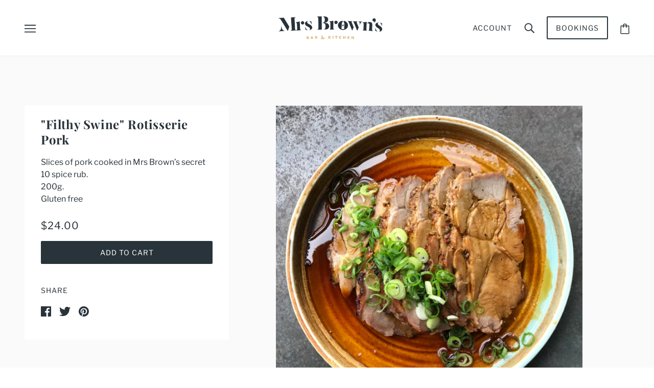

--- FILE ---
content_type: text/css
request_url: https://mrsbrowns.com.au/cdn/shop/t/6/assets/theme--customizations.css?v=43484730245286436241684297602
body_size: -408
content:
@media only screen and (max-width: 767px){.section--slideshow .slider .slide .caption{position:absolute!important;background-color:#ffffff8f!important;text-align:center!important}.section--slideshow .slider .slide .caption .sub-title{margin:0!important}.section--slideshow .slider .slide .caption{padding:4px!important;top:19%!important}.caption .font--paragraph,body{font-weight:700!important}}@media only screen and (max-width: 360px){.section--slideshow .slider .slide .caption{left:.031px!important;text-align:center!important}}
/*# sourceMappingURL=/cdn/shop/t/6/assets/theme--customizations.css.map?v=43484730245286436241684297602 */
